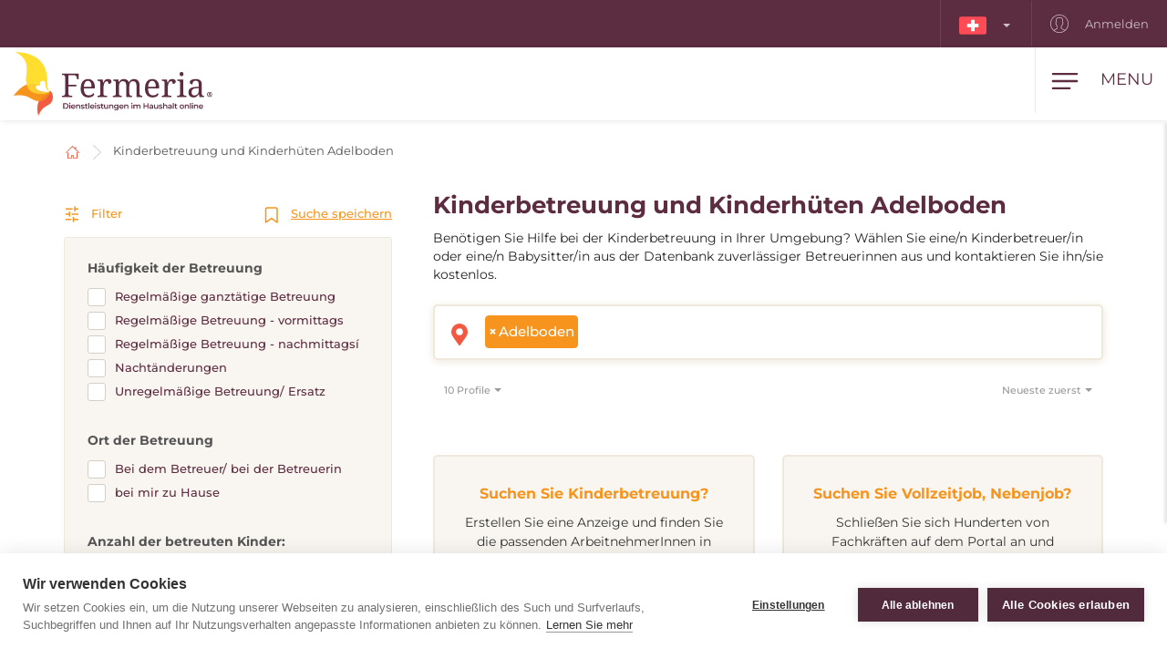

--- FILE ---
content_type: text/html; charset=utf-8
request_url: https://www.fermeria.ch/kinderbetreuung-adelboden
body_size: 8325
content:
<!DOCTYPE html>
<html lang="ch">
<head>
    <meta name="viewport" content="user-scalable=no, width=device-width, initial-scale=1, maximum-scale=1">
    <meta http-equiv="X-UA-Compatible" content="IE=edge,chrome=1">
    <meta charset="UTF-8">
    <meta name="robots" content="index,follow">

    <title id="snippet--title">        Kinderhüten, Kinderbetreuung, Babysitting, Au-pair Adelboden
 | Fermeria</title>
    <meta name="keywords" content="        Kinderbetreuer Adelboden
">
    <meta name="description" content="        Betreuung und Hüten von Kindern Adelboden. Wählen Sie eine/n zuverlässige/n Kinderbetreuer/in oder eine/n Babysitter/in aus unserer Datenbank aus und…">

    <link rel="apple-touch-icon" sizes="57x57" href="/assets/favicon/apple-icon-57x57.png">
    <link rel="apple-touch-icon" sizes="60x60" href="/assets/favicon/apple-icon-60x60.png">
    <link rel="apple-touch-icon" sizes="72x72" href="/assets/favicon/apple-icon-72x72.png">
    <link rel="apple-touch-icon" sizes="76x76" href="/assets/favicon/apple-icon-76x76.png">
    <link rel="apple-touch-icon" sizes="114x114" href="/assets/favicon/apple-icon-114x114.png">
    <link rel="apple-touch-icon" sizes="120x120" href="/assets/favicon/apple-icon-120x120.png">
    <link rel="apple-touch-icon" sizes="144x144" href="/assets/favicon/apple-icon-144x144.png">
    <link rel="apple-touch-icon" sizes="152x152" href="/assets/favicon/apple-icon-152x152.png">
    <link rel="apple-touch-icon" sizes="180x180" href="/assets/favicon/apple-icon-180x180.png">
    <link rel="icon" type="image/png" sizes="192x192" href="/assets/favicon/android-icon-192x192.png">
    <link rel="icon" type="image/png" sizes="32x32" href="/assets/favicon/favicon-32x32.png">
    <link rel="icon" type="image/png" sizes="96x96" href="/assets/favicon/favicon-96x96.png">
    <link rel="icon" type="image/png" sizes="16x16" href="/assets/favicon/favicon-16x16.png">
    <link rel="manifest" href="/assets/favicon/manifest.json">

    <meta name="msapplication-TileColor" content="#ffffff">
    <meta name="msapplication-TileImage" content="/assets/favicon/ms-icon-144x144.png">
    <meta name="theme-color" content="#ffffff">

<link rel="stylesheet" type="text/css" href="/webtemp/cssloader-2e325c818679.css?1768391018">
    <link rel="stylesheet" type="text/css" href="/assets/fonts/icomoon/style.css">

    <meta name="author" content="Fermeria">
    <meta property="og:title" content="        Kinderhüten, Kinderbetreuung, Babysitting, Au-pair Adelboden
">
    <meta property="og:url" content="https://www.fermeria.ch/kinderbetreuung-adelboden">
    <meta property="og:site_name" content="Fermeria">
    <meta property="og:description" content="        Betreuung und Hüten von Kindern Adelboden. Wählen Sie eine/n zuverlässige/n Kinderbetreuer/in oder eine/n Babysitter/in aus unserer Datenbank aus und kontaktieren Sie ihn/sie kostenlos.
">
    <meta property="og:type" content="website">

        <meta property="og:image"
              content="https://www.fermeria.ch/thumbs/400x400-fix-80/1-9276-seo-deti.jpg">
        <meta property="og:image:width" content="400">
        <meta property="og:image:height" content="400">


    <script type="text/javascript">
var cpm = {};
(function(h,u,b){
var d=h.getElementsByTagName("script")[0],e=h.createElement("script");
e.async=true;e.src='https://cookiehub.net/c2/9667ced2.js';
e.onload=function(){u.cookiehub.load(b);};
d.parentNode.insertBefore(e,d);
})(document,window,cpm);
</script>

<meta name="facebook-domain-verification" content="czw8yhroiux3sbssmcdvre629a9nit" />

    <!-- display the login prompt -->
<script src="https://accounts.google.com/gsi/client" async defer></script>
    <div id="g_id_onload"
         data-client_id="264563794906-ttcn7lbbv96scujsa8fnth5nm4cj606i.apps.googleusercontent.com"
         data-context="signin"
         data-callback="googleLoginEndpoint"
         data-close_on_tap_outside="false">
    </div>

<script>
    // callback function that will be called when the user is successfully logged-in with Google
    function googleLoginEndpoint(googleUser) {
        $.nette.ajax({
            method: "POST",
            url: "https://www.fermeria.ch/kinderbetreuung-adelboden?do=GoogleOneTapAuthorize",
            data: {"id_token":googleUser.credential}
        }).done(function(payload) {
            console.log(payload);
        });
    }
</script>


        <script>
            window.dataLayer = window.dataLayer || [];
            function gtag(){ dataLayer.push(arguments) };
        </script>

        <script>





        </script>

        <!-- Google Tag Manager -->
        <script>
            (function(w,d,s,l,i){ w[l]=w[l]||[];w[l].push({ 'gtm.start':
                    new Date().getTime(),event:'gtm.js'});var f=d.getElementsByTagName(s)[0],
                j=d.createElement(s),dl=l!='dataLayer'?'&l='+l:'';j.async=true;j.src=
                'https://www.googletagmanager.com/gtm.js?id='+i+dl;f.parentNode.insertBefore(j,f);
            })(window,document,'script','dataLayer',"GTM-PVX2R23");
        </script>
        <!-- End Google Tag Manager -->

            <link rel="canonical" href="https://www.fermeria.ch/kinderbetreuung-adelboden">

</head>

<body  class="page page-ch noscroll
 " id="bodySetting" data-filter-country="Postleitzahl oder Ort eingeben">

    <!-- Google Tag Manager (noscript) -->
    <noscript><iframe src="https://www.googletagmanager.com/ns.html?id=GTM-PVX2R23" height="0" width="0" style="display:none;visibility:hidden"></iframe></noscript>
    <!-- End Google Tag Manager (noscript) -->



    <div class="blur-filter">
        <main>
            <div class="container">    <ol class="breadcrumb hidden-print" vocab="http://schema.org/" typeof="BreadcrumbList">
        <li property="itemListElement" typeof="ListItem">
            <a property="item" typeof="WebPage" href="/">
                <img loading="lazy" src="/assets/icons/home.svg" width="19" height="17" alt="Startseite">
                <span property="name" class="hidden">Startseite</span>
            </a>
            <meta property="position" content="1">
        </li>
        <li>
            <a href="/kinderbetreuung">
                    Kinderbetreuung und Kinderhüten Adelboden
            </a>
        </li>
    </ol>
</div>

<div id="snippet--flashes"></div>

<div class="container-fluid text-center">
</div><div class="container">
    <div id="snippet--resultxs">
        <h1 class="h3 hidden-lg hidden-md h3-xs">
                Kinderbetreuung und Kinderhüten Adelboden
        </h1>
            <div class="intro-list intro-list-xs hidden-lg hidden-md mb30">
                <p>Benötigen Sie Hilfe bei der Kinderbetreuung in Ihrer Umgebung? Wählen Sie eine/n Kinderbetreuer/in oder eine/n Babysitter/in aus der Datenbank zuverlässiger Betreuerinnen aus und kontaktieren Sie ihn/sie kostenlos.</p>

            </div>
    </div>

<div class="filter-county-calendar-container hidden-lg hidden-md">
        <div class="filter-country">
            <select multiple="multiple" id="locality-filter-country-xs" name="locality">
                    <option value='65782' selected>Adelboden</option>
            </select>
        </div>
</div>

<div class="result-county-calendar-container hidden-lg hidden-md" id="calendarContent_xs">
    <div class="filter-date">
        <span>Tag</span>
        <input type="text" class="form-control">
    </div>
    <div class="filter-date-from">
        <span>Von</span>
        <input type="text" class="form-control">
    </div>
    <div class="filter-date-to">
        <span>bis</span>
        <input type="text" class="form-control">
    </div>
</div>
    <div class="profile-list-container">
        <div class="profile-lists-filter">
<div class="filter-heading">
    <div class="opencloseFilter">
        <img loading="lazy" class="icon" src="/assets/icons/filter-new.svg" alt="Filter">
        Filter
    </div>
    <div>
        <img loading="lazy" class="icon" src="/assets/icons/bookmark.svg" alt="Suche speichern">
        <a href="javascript:void(0)" data-toggle="modal" data-target="#search-filter-modal">
            Suche speichern
        </a>
    </div>
</div>
<hr class="filter-hr">
<div class="filter-content ">
    <!--
    <div class="filter-switch">
        <a n:href=":Front:ProfileChildren:default">
            <div class="btn-round btn-round-fill"></div>
            Stündliche Betreuung <img loading="lazy" data-toggle="tooltip" data-placement="right" title="Angebotene Dienstleistungen während des Tages" src="/assets/icons/info-filter.svg" class="svg-reset-icon" alt="Stündliche Betreuung" />
        </a>

        <a n:href=":Front:ProfileChildrenDay:default">
            <div class="btn-round"></div>
            24-Stunden-Betreuung <img loading="lazy" data-toggle="tooltip" data-placement="right" title="Wohngemeinschaft 24 Stunden am Tag" src="/assets/icons/info-filter.svg" class="svg-reset-icon" alt="24-Stunden-Betreuung" />
        </a>
    </div>
    -->

    <span class="h4 filter-sub-h">Häufigkeit der Betreuung</span>
    <div id="frequency-info">
        <label class="filter-label ">
            <span class="filter-label-bg"></span>
            <input type="checkbox" onchange="changeFilter('frequency');" id="frequency_2" name="frequency_2" value="1" >
            Regelmäßige ganztätige Betreuung
        </label>
        <label class="filter-label ">
            <span class="filter-label-bg"></span>
            <input type="checkbox" onchange="changeFilter('frequency');" id="frequency_3" name="frequency_3" value="1" >
            Regelmäßige Betreuung - vormittags
        </label>
        <label class="filter-label ">
            <span class="filter-label-bg"></span>
            <input type="checkbox" onchange="changeFilter('frequency');" id="frequency_4" name="frequency_4" value="1" >
            Regelmäßige Betreuung - nachmittagsí
        </label>
        <label class="filter-label ">
            <span class="filter-label-bg"></span>
            <input type="checkbox" onchange="changeFilter('frequency');" id="frequency_6" name="frequency_6" value="1" >
            Nachtänderungen
        </label>
        <label class="filter-label ">
            <span class="filter-label-bg"></span>
            <input type="checkbox" onchange="changeFilter('frequency');" id="frequency_5" name="frequency_5" value="1" >
            Unregelmäßige Betreuung/ Ersatz
        </label>
    </div>

    <span class="h4 filter-sub-h">Ort der Betreuung</span>
    <div id="place_children-info">
        <label class="filter-label ">
            <span class="filter-label-bg"></span>
            <input type="checkbox" onchange="changeFilter('place_children');" id="place_children_1" name="place_children_1" value="1" >
            Bei dem Betreuer/ bei der Betreuerin
        </label>
        <label class="filter-label ">
            <span class="filter-label-bg"></span>
            <input type="checkbox" onchange="changeFilter('place_children');" id="place_children_2" name="place_children_2" value="1" >
            bei mir zu Hause
        </label>
    </div>

    <span class="h4 filter-sub-h">Anzahl der betreuten Kinder: <span id="filterNumber" class="c-red"></span></span>
    <div id="number-info">
        <input style="width: 100%" name="number" id="slidernumber" data-slider-id='slidernumber' type="text" data-slider-min="0" data-slider-max="5" data-slider-step="1" data-slider-value="0">
    </div>

    <span class="h4 filter-sub-h">Erfahrungen mit Alterskategorien</span>
    <div id="prax-info">
        <label class="filter-label ">
            <span class="filter-label-bg"></span>
            <input type="checkbox" onchange="changeFilter('prax');" id="prax_1" name="prax_1" value="1" >
            Neugeborene (bis zu 12 Monaten)
        </label>
        <label class="filter-label ">
            <span class="filter-label-bg"></span>
            <input type="checkbox" onchange="changeFilter('prax');" id="prax_2" name="prax_2" value="1" >
            Kleinkind (1-3 Jahre)
        </label>
        <label class="filter-label ">
            <span class="filter-label-bg"></span>
            <input type="checkbox" onchange="changeFilter('prax');" id="prax_3" name="prax_3" value="1" >
            Vorschulalter (3-6 Jahre)
        </label>
        <label class="filter-label ">
            <span class="filter-label-bg"></span>
            <input type="checkbox" onchange="changeFilter('prax');" id="prax_4" name="prax_4" value="1" >
            Jüngeres Schulalter (6-11 Jahre)
        </label>
        <label class="filter-label ">
            <span class="filter-label-bg"></span>
            <input type="checkbox" onchange="changeFilter('prax');" id="prax_5" name="prax_5" value="1" >
            Jugend (12 und mehr)
        </label>
    </div>

    <span class="h4 filter-sub-h">Angefordertes Gehalt</span>
    <div id="salary-info">
        <input style="width: 100%" name="limit" id="slider" data-slider-id='slider' type="text" data-slider-min="0" data-slider-max="27" data-slider-step="1" data-slider-value="[0,27]">

        <div class="salary-info-box">
            <input id="filterMin" class="form-control form-control-min input-sm" value="0" disabled>
            -
            <input id="filterMax" class="form-control form-control-max input-sm" value="27" disabled>

            CH/Std.
        </div>
    </div>

    <span class="h4 filter-sub-h">Erforderliche Praxis des Betreuers</span>
    <div id="practice-info">
        <label class="filter-label ">
            <span class="filter-label-bg"></span>
            <input type="checkbox" onchange="changeFilter('practice');" id="practice_1" name="practice_1" value="1" >
            Weniger als 1 Jahr
        </label>
        <label class="filter-label ">
            <span class="filter-label-bg"></span>
            <input type="checkbox" onchange="changeFilter('practice');" id="practice_2" name="practice_2" value="1" >
            1 - 3 Jahre
        </label>
        <label class="filter-label ">
            <span class="filter-label-bg"></span>
            <input type="checkbox" onchange="changeFilter('practice');" id="practice_3" name="practice_3" value="1" >
            3 - 5 Jahre
        </label>
        <label class="filter-label ">
            <span class="filter-label-bg"></span>
            <input type="checkbox" onchange="changeFilter('practice');" id="practice_4" name="practice_4" value="1" >
            5 und mehr Jahre
        </label>
    </div>

    <span class="h4 filter-sub-h">Führerschein</span>
    <div id="driving-info">
        <label class="filter-label ">
            <span class="filter-label-bg"></span>
            <input type="checkbox" onchange="changeFilter('driving');" id="driving_1" name="driving_1" value="1" >
            mit Führerschein
        </label>
        <label class="filter-label ">
            <span class="filter-label-bg"></span>
            <input type="checkbox" onchange="changeFilter('driving');" id="driving_2" name="driving_2" value="2"  >
            ohne Führerschein
        </label>
    </div>

    <span class="h4 filter-sub-h">Leben Tiere im Haushalt?</span>
    <div id="pets-info">
        <label class="filter-label ">
            <span class="filter-label-bg"></span>
            <input type="checkbox" onchange="changeFilter('pets');" id="pets_1" name="pets_1" value="1" >
            ja
        </label>
    </div>

    <a class="btn btn-transparent btn-block btn-reset hidden-xs hidden-sm" href="/kinderbetreuung">
        <img loading="lazy" src="/assets/icons/filter-reload.svg" class="svg-reset-icon" alt="Filter löschen">
        Filter löschen
    </a>
</div>

<div class="filter-footer hidden-md hidden-lg">
    <div class="row row5">
        <div class="col-xs-6">
            <a class="btn btn-orange btn-block opencloseFilter" href="javascript:void(0)">
                Filter anwenden
            </a>
        </div>
        <div class="col-xs-6">
            <a class="btn btn-silver btn-block" href="/kinderbetreuung">
                <img loading="lazy" src="/assets/icons/filter-reload.svg" class="svg-reset-icon" alt="Filter löschen">
                Filter löschen
            </a>
        </div>
    </div>
</div>

        </div>

        <div class="profile-lists-filter-results" id="snippet--result">
            <h2 class="h3 visible-lg visible-md">
                    Kinderbetreuung und Kinderhüten Adelboden
            </h2>

                <div class="intro-list visible-lg visible-md  b30">
                    <p>Benötigen Sie Hilfe bei der Kinderbetreuung in Ihrer Umgebung? Wählen Sie eine/n Kinderbetreuer/in oder eine/n Babysitter/in aus der Datenbank zuverlässiger Betreuerinnen aus und kontaktieren Sie ihn/sie kostenlos.</p>

                </div>

<div class="filter-county-calendar-container hidden-xs hidden-sm">
        <div class="filter-country">
            <select multiple="multiple" id="locality-filter-country" class="filter-before" name="locality">
                    <option value='65782' selected>Adelboden</option>
            </select>
        </div>
</div>

<div class="result-county-calendar-container hidden-xs hidden-sm" id="calendarContent">
    <div class="filter-date">
        <span>Tag</span>
        <input type="text" class="form-control">
    </div>
    <div class="filter-date-from">
        <span>Von</span>
        <input type="text" class="form-control">
    </div>
    <div class="filter-date-to">
        <span>bis</span>
        <input type="text" class="form-control">
    </div>
</div>
            <div class="order-container">
<span class="hidden fermeria-restriction" data-restriction=""></span>

<div class="form-limit">
    <select id="limit-listing" class="form-control ajaxselectpicker form-limit">
        <option value="10" selected>
            10 Profile
        </option>
            <option value="20" >
                20 Profile
            </option>
            <option value="50" >
                50 Profile
            </option>
            <option value="100" >
                100 Profile
            </option>
    </select>
</div>

<div class="form-order">
    <select id="order-listing" class="form-control ajaxselectpicker">
        <option value="1" selected>
            Neueste zuerst
        </option>
        <option value="2" >
            Älteste zuerst
        </option>
        <option value="3" >
            Entlohnung, aufsteigend
        </option>
        <option value="4" >
            Entlohnung, absteigend
        </option>
        <option value="5" >
            Praxis, aufsteigend
        </option>
        <option value="6" >
            Praxis, absteigend
        </option>
    </select>
</div>            </div>


            <div class="row mt30"><div class="col-xs-12 mb30"></div></div>

<div class="intro-offer-wrapper">
    <div class="intro-offer">
        <h3 class="h5 c-orange text-center">
                Suchen Sie Kinderbetreuung?
        </h3>

        <p class="text-center">
            Erstellen Sie eine Anzeige und finden Sie die passenden ArbeitnehmerInnen in Ihrer Umgebung, oder in anderen Ländern.
        </p>


            <a class="btn-theme btn-block btn-yellow" href="/account/advertiser/children">
                <img loading="lazy" src="/assets/icons/list-plus.svg" class="svg-btn-icon" alt="Eine Anzeige hinzufügen">
                Jobangebot hinzufügen
            </a>
    </div>

    <div class="intro-offer">
        <h3 class="h5 c-orange">
            Suchen Sie Vollzeitjob, Nebenjob?
        </h3>

        <p class="text-center">
            Schließen Sie sich Hunderten von Fachkräften auf dem Portal an und erhalten Sie einen Vollzeit- oder Nebenjob im In- oder Ausland.
        </p>

            <a class="btn-theme btn-block btn-yellow" href="/account/nurse/children">
                <img loading="lazy" src="/assets/icons/account-list-plus.svg" class="svg-btn-icon" alt="Erstellen Sie ein Profil">
                Erstellen Sie ein Profil
            </a>
    </div>
</div>        </div>
    </div>
</div>


<div class="filter-county-calendar-container" id="country_sticky">
        <div class="filter-country">
            <select multiple="multiple" id="locality-filter-country-sticky" name="locality">
                    <option value='65782' selected>Adelboden</option>
            </select>
        </div>

    <div class="filter-subheading">
        <div>
            <a class="opencloseFilter" href="javascript:void(0)"><img loading="lazy" class="icon" src="/assets/icons/filter-new.svg" alt="Filter"> Filter</a>
        </div>
        <div>
            <img loading="lazy" class="icon" src="/assets/icons/bookmark.svg" alt="Suche speichern">
           <a href="javascript:void(0)" data-toggle="modal" data-target="#search-filter-modal">Suche speichern</a>
        </div>
    </div>

</div>

<div id="bottom_sticky">
    <div class="bottom-sticky-container">

        <a href="/account/nurse/children">
            <img loading="lazy" class="icon" src="/assets/icons/account-plus.svg" alt="Erstellen Sie ein Profil">
            Erstellen Sie ein Profil
        </a>

        <a href="/account/advertiser/children">
            <img loading="lazy" class="icon" src="/assets/icons/sticky-list-plus.svg" alt="Eine Anzeige hinzufügen">
            Eine Anzeige hinzufügen
        </a>
    </div>
</div>        </main>

    <footer id="page-footer">
        <div class="container pre-footer">
            <div class="row">
                <div class="col-xs-12 col-lg-3">
                    <div class="logo-dropdown">
                        <a href="/">
                            <img loading="lazy" class="logo-footer" src="/images/page/9_2139_fermeria-de-logo.svg" width="220" height="72" alt="Fermeria">
                        </a>
                        <div class="dropdown">
                            <button id="dLabel" type="button" data-toggle="dropdown" aria-haspopup="true" aria-expanded="false">
                                <img loading="lazy" src="/images/page/f_9_8637_ch.svg" class="img-flag" width="30" height="20" alt="Schweiz">
                                Schweiz
                                <span class="caret"></span>
                            </button>

                            <ul class="dropdown-menu" aria-labelledby="dLabel">
                                <li>
                                    <a href="https://www.fermeria.sk/">
                                        <img loading="lazy" src="/images/page/f_1_2513_sk.svg" alt="Slowakei" width="30" height="20" class="img-flag">
                                        Slowakei
                                    </a>
                                </li>
                                <li>
                                    <a href="https://www.fermeria.cz/">
                                        <img loading="lazy" src="/images/page/f_2_2393_cz.svg" alt="Tschechien" width="30" height="20" class="img-flag">
                                        Tschechien
                                    </a>
                                </li>
                                <li>
                                    <a href="https://www.fermeria.hu/">
                                        <img loading="lazy" src="/images/page/f_4_8926_hu.svg" alt="Ungarn" width="30" height="20" class="img-flag">
                                        Ungarn
                                    </a>
                                </li>
                                <li>
                                    <a href="https://www.fermeria.pl/">
                                        <img loading="lazy" src="/images/page/f_5_7615_pl.svg" alt="Polen" width="30" height="20" class="img-flag">
                                        Polen
                                    </a>
                                </li>
                                <li>
                                    <a href="https://www.fermeria.ro/">
                                        <img loading="lazy" src="/images/page/f_7_7234_ro.svg" alt="Rumänien" width="30" height="20" class="img-flag">
                                        Rumänien
                                    </a>
                                </li>
                                <li>
                                    <a href="https://www.fermeria.de/">
                                        <img loading="lazy" src="/images/page/f_3_6664_de.svg" alt="Deutschland" width="30" height="20" class="img-flag">
                                        Deutschland
                                    </a>
                                </li>
                                <li>
                                    <a href="https://www.fermeria.at/">
                                        <img loading="lazy" src="/images/page/f_8_6246_at.svg" alt="Österreich" width="30" height="20" class="img-flag">
                                        Österreich
                                    </a>
                                </li>
                            </ul>
                        </div>
                    </div>
                </div>

                <div class="col-xs-12 col-lg-7">
                    <nav id="nav-footer">
                        <div class="menu">
                            
                                    <a  href="/betreuung-seniorenbetreuung">
        Seniorenbetreuung
    </a>


                                    <a  href="/kinderbetreuung">
        Kinderbetreuung
    </a>


                                    <a  href="/tierbetreuung">
        Tierbetreuung
    </a>


                                    <a  href="/haushaltshilfe">
        Haushaltshilfe
    </a>


                                    <a  href="/spezialberufe">
        Fachberufe
    </a>


                                    <a  href="/nachhilfe">
        Nachhilfe
    </a>


                                    <a  href="/unternehmen-stellenangebote">
        Jobangebote
    </a>


                                    <a  href="/blog">
        Blog
    </a>


                                    <a  href="/uber-uns">
        Über uns
    </a>


                                    <a  href="/kontakt">
        Kontakt
    </a>

                        </div>
                    </nav>
                </div>

                <div class="col-xs-12 col-lg-2">
                    <a href="https://facebook.com/104510388315332" target="_blank" class="follow-us">
                        <img loading="lazy" src="/assets/icons/fb.svg" alt="Folgen Sie uns" width="30" height="30"> Folgen Sie uns
                    </a>
                </div>
            </div>
        </div>

        <div class="container copy">
            <div class="row">
                <div class="col-xs-12 col-md-6 text-center-xs text-center-sm">
                    © Copyright 2012 - 2026 Fermeria® Alle Rechte vorbehalten.
                </div>
                <div class="col-xs-12 col-md-6 text-center-xs text-center-sm text-right copy-link">
                    
    <a  href="/haufig-gestellte-fragen">
        FAQ
    </a>

    <a  href="/allgemeine-geschaftsbedingungen">
        AGB
    </a>

    <a  href="/grundsatze-fur-die-verarbeitung-personenbezogener-daten">
        Datenschutzhinweise
    </a>

    <a  href="/arten-der-mitgliedschaft">
        Preisliste
    </a>
                </div>
            </div>
        </div>
    </footer>

<header id="page-header">
    <div class="top-nav  hidden-xs hidden-sm">
        <div class="row visible-lg visible-md">
            <nav class="col-xs-12 col-lg-12 text-right">
                    <ul class="login-nav">
                        <li class="menu-item-lang">
                            <div class="dropdown">
                                <button id="dLabelTop" type="button" data-toggle="dropdown" aria-haspopup="true" aria-expanded="false">
                                    <img loading="lazy" src="/images/page/f_9_8637_ch.svg" class="img-flag" width="30" height="20" alt="Schweiz">
                                    <span class="caret"></span>
                                </button>

                                <ul class="dropdown-menu" aria-labelledby="dLabelTop">
                                    <li>
                                        <a href="https://www.fermeria.sk/">
                                            <img loading="lazy" src="/images/page/f_1_2513_sk.svg" alt="Slowakei" width="30" height="20" class="img-flag">
                                            Slowakei
                                        </a>
                                    </li>
                                    <li>
                                        <a href="https://www.fermeria.cz/">
                                            <img loading="lazy" src="/images/page/f_2_2393_cz.svg" alt="Tschechien" width="30" height="20" class="img-flag">
                                            Tschechien
                                        </a>
                                    </li>
                                    <li>
                                        <a href="https://www.fermeria.hu/">
                                            <img loading="lazy" src="/images/page/f_4_8926_hu.svg" alt="Ungarn" width="30" height="20" class="img-flag">
                                            Ungarn
                                        </a>
                                    </li>
                                    <li>
                                        <a href="https://www.fermeria.pl/">
                                            <img loading="lazy" src="/images/page/f_5_7615_pl.svg" alt="Polen" width="30" height="20" class="img-flag">
                                            Polen
                                        </a>
                                    </li>
                                    <li>
                                        <a href="https://www.fermeria.ro/">
                                            <img loading="lazy" src="/images/page/f_7_7234_ro.svg" alt="Rumänien" width="30" height="20" class="img-flag">
                                            Rumänien
                                        </a>
                                    </li>
                                    <li>
                                        <a href="https://www.fermeria.de/">
                                            <img loading="lazy" src="/images/page/f_3_6664_de.svg" alt="Deutschland" width="30" height="20" class="img-flag">
                                            Deutschland
                                        </a>
                                    </li>
                                    <li>
                                        <a href="https://www.fermeria.at/">
                                            <img loading="lazy" src="/images/page/f_8_6246_at.svg" alt="Österreich" width="30" height="20" class="img-flag">
                                            Österreich
                                        </a>
                                    </li>
                                </ul>
                            </div>
                        </li>

                            <li class="menu-item-login">
                                <a href="/user">
                                    <img loading="lazy" src="/assets/icons/user-top.svg" width="20" height="20" alt="Anmelden">
                                    Anmelden
                                </a>
                            </li>
                    </ul>
            </nav>
        </div>

        <div class="hidden-lg hidden-md text-center top-collapse">
                <ul>

                </ul>
        </div>
    </div>

    <div class="top-main">
        <div class="top-menu-container">
            <div class="container">
                <div class="row">
                    <div class="logo col-xs-10 col-lg-2">
                        <a href="/">
                            <img loading="lazy" class="logo-icon" src="/images/page/9_2139_fermeria-de-logo.svg" width="220" height="72" alt="Fermeria">
                        </a>
                    </div>

                    <div class="top-items col-xs-2 col-lg-10">
                        <div class="hamburger-container">
                            <div class="hamburger" id="ham">
                                <img loading="lazy" class="hamburger-icon" src="/assets/icons/hamburger.svg" alt="hamburger" width="30" height="20">
                                <img loading="lazy" class="hamburger-icon-close" src="/assets/icons/close.svg" alt="close" width="20" height="20">

                                <span class="hidden-xs">Menu</span>
                            </div>
                        </div>

                        <ul class="top-menu-nav">
                            <li >
                                    <a  href="/betreuung-seniorenbetreuung">
        Seniorenbetreuung
    </a>

                            </li>
                            <li class="active">
                                    <a  href="/kinderbetreuung">
        Kinderbetreuung
    </a>

                            </li>
                            <li >
                                    <a  href="/tierbetreuung">
        Tierbetreuung
    </a>

                            </li>
                            <li >
                                    <a  href="/haushaltshilfe">
        Haushaltshilfe
    </a>

                            </li>
                            <li >
                                    <a  href="/spezialberufe">
        Fachberufe
    </a>

                            </li>
                            <li >
                                    <a  href="/nachhilfe">
        Nachhilfe
    </a>

                            </li>
                            <li >
                                    <a  href="/unternehmen-stellenangebote">
        Jobangebote
    </a>

                            </li>
                        </ul>
                    </div>
                </div>
            </div>
        </div>

        <nav class="nav-drill">
            <ul class="nav-items nav-level-1">
                    <li class="nav-item menu-item hidden-md hidden-lg">
                        <div class="row row0">
                            <div class="nav-item-col-half change-lang">
                                <div class="dropdown">
                                    <button id="dLabelMob" type="button" data-toggle="dropdown" aria-haspopup="true" aria-expanded="false">
                                        <img loading="lazy" src="/images/page/f_9_8637_ch.svg" class="img-flag" width="30" height="20" alt="Schweiz">
                                        <span class="caret"></span>
                                    </button>

                                    <ul class="dropdown-menu" aria-labelledby="dLabelMob">
                                        <li>
                                            <a href="https://www.fermeria.sk/">
                                                <img loading="lazy" src="/images/page/f_1_2513_sk.svg" alt="Slowakei" width="30" height="20" class="img-flag">
                                                Slowakei
                                            </a>
                                        </li>
                                        <li>
                                            <a href="https://www.fermeria.cz/">
                                                <img loading="lazy" src="/images/page/f_2_2393_cz.svg" alt="Tschechien" width="30" height="20" class="img-flag">
                                                Tschechien
                                            </a>
                                        </li>
                                        <li>
                                            <a href="https://www.fermeria.hu/">
                                                <img loading="lazy" src="/images/page/f_4_8926_hu.svg" alt="Ungarn" width="30" height="20" class="img-flag">
                                                Ungarn
                                            </a>
                                        </li>
                                        <li>
                                            <a href="https://www.fermeria.pl/">
                                                <img loading="lazy" src="/images/page/f_5_7615_pl.svg" alt="Polen" width="30" height="20" class="img-flag">
                                                Polen
                                            </a>
                                        </li>
                                        <li>
                                            <a href="https://www.fermeria.ro/">
                                                <img loading="lazy" src="/images/page/f_7_7234_ro.svg" alt="Rumänien" width="30" height="20" class="img-flag">
                                                Rumänien
                                            </a>
                                        </li>
                                        <li>
                                            <a href="https://www.fermeria.de/">
                                                <img loading="lazy" src="/images/page/f_3_6664_de.svg" alt="Deutschland" width="30" height="20" class="img-flag">
                                                Deutschland
                                            </a>
                                        </li>
                                        <li>
                                            <a href="https://www.fermeria.at/">
                                                <img loading="lazy" src="/images/page/f_8_6246_at.svg" alt="Österreich" width="30" height="20" class="img-flag">
                                                Österreich
                                            </a>
                                        </li>
                                    </ul>
                                </div>
                            </div>

                            <div class="nav-item-col-half signup-business">
                                <a class="xs-menu-item-signup" href="/user">
                                    <img loading="lazy" src="/assets/icons/user-top.svg" width="20" height="26" alt="Anmelden">
                                    Anmelden
                                </a>
                            </div>
                        </div>
                    </li>

                    <li class="nav-item ">
                            <a class="nav-link" href="/betreuung-seniorenbetreuung">
        <img loading="lazy" src="/images/page/icons/opatrovanie-seniorov.svg" alt="Seniorenbetreuung" width="40" height="26">
        Seniorenbetreuung
    </a>

                    </li>
                    <li class="nav-item ">
                            <a class="nav-link" href="/kinderbetreuung">
        <img loading="lazy" src="/images/page/icons/opatrovanie-deti.svg" alt="Kinderbetreuung" width="40" height="26">
        Kinderbetreuung
    </a>

                    </li>
                    <li class="nav-item ">
                            <a class="nav-link" href="/tierbetreuung">
        <img loading="lazy" src="/images/page/icons/petcare.svg" alt="Tierbetreuung" width="40" height="26">
        Tierbetreuung
    </a>

                    </li>
                    <li class="nav-item ">
                            <a class="nav-link" href="/haushaltshilfe">
        <img loading="lazy" src="/images/page/icons/pomoc-v-domacnosti.svg" alt="Haushaltshilfe" width="40" height="26">
        Haushaltshilfe
    </a>

                    </li>
                    <li class="nav-item ">
                            <a class="nav-link" href="/spezialberufe">
        <img loading="lazy" src="/images/page/icons/spec-profesie.svg" alt="Fachberufe" width="40" height="26">
        Fachberufe
    </a>

                    </li>
                    <li class="nav-item ">
                            <a class="nav-link" href="/nachhilfe">
        <img loading="lazy" src="/images/page/icons/doucovanie.svg" alt="Nachhilfe" width="40" height="26">
        Nachhilfe
    </a>

                    </li>
                    <li class="nav-item nav-item-last">
                            <a class="nav-link" href="/unternehmen-stellenangebote">
        <img loading="lazy" src="/images/page/icons/pracovne-ponuky.svg" alt="Jobangebote" width="40" height="26">
        Jobangebote
    </a>

                    </li>

            </ul>
        </nav>
    </div>
</header>


<script type="text/javascript" src="/webtemp/jsloader-33a48beab1de.js?1768391018"></script>
        

    </div>

        <div>
    <div class="modal fade" id="search-filter-modal" tabindex="-1" role="dialog">
    <div class="modal-dialog" role="document">
        <div class="modal-content">
            <div class="modal-header">
                <button type="button" class="close" data-dismiss="modal" aria-label="Close">
                    <span aria-hidden="true">&times;</span>
                </button>
            </div>

            <div class="modal-body" id="snippet--modalSearchLogin">
                <div id="edit_filter" class="edit_filter_hide">

                    <h4 class="modal-title text-center">
                        Bearbeitung, Abbruch des Filters
                    </h4>

                    <form class="ajax" action="/kinderbetreuung-adelboden" method="post" id="frm-searchLoginForm">
                        
                            <p class="text-center">
                                Ein Link zur Bearbeitung Ihres Filters wird an die E-Mail gesendet, die Sie beim Aktivieren des Filters eingegeben haben.
                            </p>
                            <div class="text-left">
                                <div class="form-group">
                                    <label>Ihre E-Mail-Adresse</label>
                                    <input type="text" class="form-control" name="email" id="frm-searchLoginForm-email" required data-nette-rules='[{"op":":filled","msg":"Bitte geben Sie ein \"Ihre E-Mail-Adresse\"."},{"op":":email","msg":"Bitte geben Sie die E-Mail im richtigen Format ein."}]'>
                                </div>
                            </div>

                            <button type="submit" class="btn-theme btn-yellow btn-block" name="send" value="Filter erstellen">Email verifizieren</button>
                                <a class="search-filter-link" id="show_save_filter" href="javascript:void(0)">Zurück zum Suchespeichern</a>
<input type="hidden" name="_token_" value="164r2xfttyDXde1bu9BFgh71Rlbni4WwlV+NA="><input type="hidden" name="_do" value="searchLoginForm-submit"><!--[if IE]><input type=IEbug disabled style="display:none"><![endif]-->
                    </form>
                </div>

                <div  id="snippet--save_search">
                    <form class="ajax" action="/kinderbetreuung-adelboden" method="post" id="frm-searchForm">
                        <input class="hidden" type="text" name="email_repeat" id="frm-searchForm-email_repeat">
                        <h4 class="modal-title text-center">
                                Suche speichern
                        </h4>
                            <p class="text-center">
                                Speichern Sie Ihre Suche und erhalten Sie passende Profile per E-Mail.
                            </p>
                            <h5>Kategorie:</h5>
                            <span class="category-search-filter">Kinderbetreuung und Kinderhüten / Profile</span>

                                <h5>Ort:</h5>
                                <select name="city_id[]" >
                                        <option value="65782" selected>Adelboden</option>
                                </select>

                                <h5>Ihre E-Mail-Adresse:</h5>
                                <input class="form-control" id="searchHelpForm-email-mobile" type="email" name="email" required data-nette-rules='[{"op":":filled","msg":"Bitte geben Sie ein \"Ihre E-Mail-Adresse\"."},{"op":":email","msg":"Bitte geben Sie die E-Mail im richtigen Format ein."}]'>

                                <label class="checkbox home-time-gdpr">
                                    <input type="checkbox" name="agreement" id="frm-searchForm-agreement" required data-nette-rules='[{"op":":filled","msg":"Für das Absenden des Formulars müssen Sie mit der  Verwaltung, Verarbeitung und Speicherung der E-Mail-Adresse zustimmen."}]'>
                                    <span class="i"></span>

                                    Mit dem Absenden dieses Formulars
                                        <a class="gdpr-link" target="_blank" href="/grundsatze-fur-die-verarbeitung-personenbezogener-daten">
                                            stimme ich der Verwaltung, Verarbeitung und Speicherung meiner E-Mail-Adresse zu.
                                        </a>
                                </label>
                            <button class="btn-theme btn-yellow btn-block" type="submit">Suche speichern</button>
                                <a class="search-filter-link" id="show_edit_filter" href="javascript:void(0)">Mein Suchverlauf bearbeiten</a>
<input type="hidden" name="_token_" value="fydxsib4sr+BP9dl7AEL6ICDXLEzvAtEb1JBA="><input type="hidden" name="_do" value="searchForm-submit">                    </form>

                </div>
            </div>
        </div>
    </div>
</div>
    </div>



<div class="modal modal-restriction-new fade" id="restriction-modal" tabindex="-1" role="dialog">
    <div class="modal-dialog" role="document">
        <div class="modal-content">
            <div class="modal-header">
                <button type="button" class="close" data-dismiss="modal" aria-label="Close">
                    <span aria-hidden="true">&times;</span>
                </button>
            </div>

            <div class="modal-body text-center">
                <h3 class="h5 f20 c-purple text-center">
                    Setzen Sie die Suche fort
                </h3>

                <p class="text-center mt20 mb25">
                    Präzisieren Sie, wen Sie suchen – wir zeigen Ihnen mehr Profile. Kostenlos.
                </p>

                    <a class="btn-theme btn-yellow btn-block" href="/account/advertiser/children">
                        Suche präzisieren
                    </a>

                <p class="text-center mt25 mb25">
                    … oder aktivieren Sie Ihre Mitgliedschaft und nutzen Sie alle Vorteile des Portals in vollem Umfang.
                </p>

                <div class="row">
                    <div class="col-md-8 col-md-offset-2 text-center">
                        <a class="btn btn-red-inverse" style="font-weight: bold; height: auto; display: block; border-radius: 35px;" href="/account/default/membership">
                            <div>Mitgliedschaft aktivieren</div>
                            <div style="font-size: 10px; color: #5C2C40">
                                CH 4,99 / 30 Tage
                            </div>
                        </a>
                    </div>
                </div>

                <p class="text-center mt15 mb25 font-italic" style="font-size: 11px; color: #888888;">
                    Die Mitgliedschaft kann jederzeit gekündigt werden, die Änderung tritt am Ende des aktuellen Zeitraums in Kraft.
                </p>

            </div>
        </div>
    </div>
</div>


    


    
    

</body>
</html>

